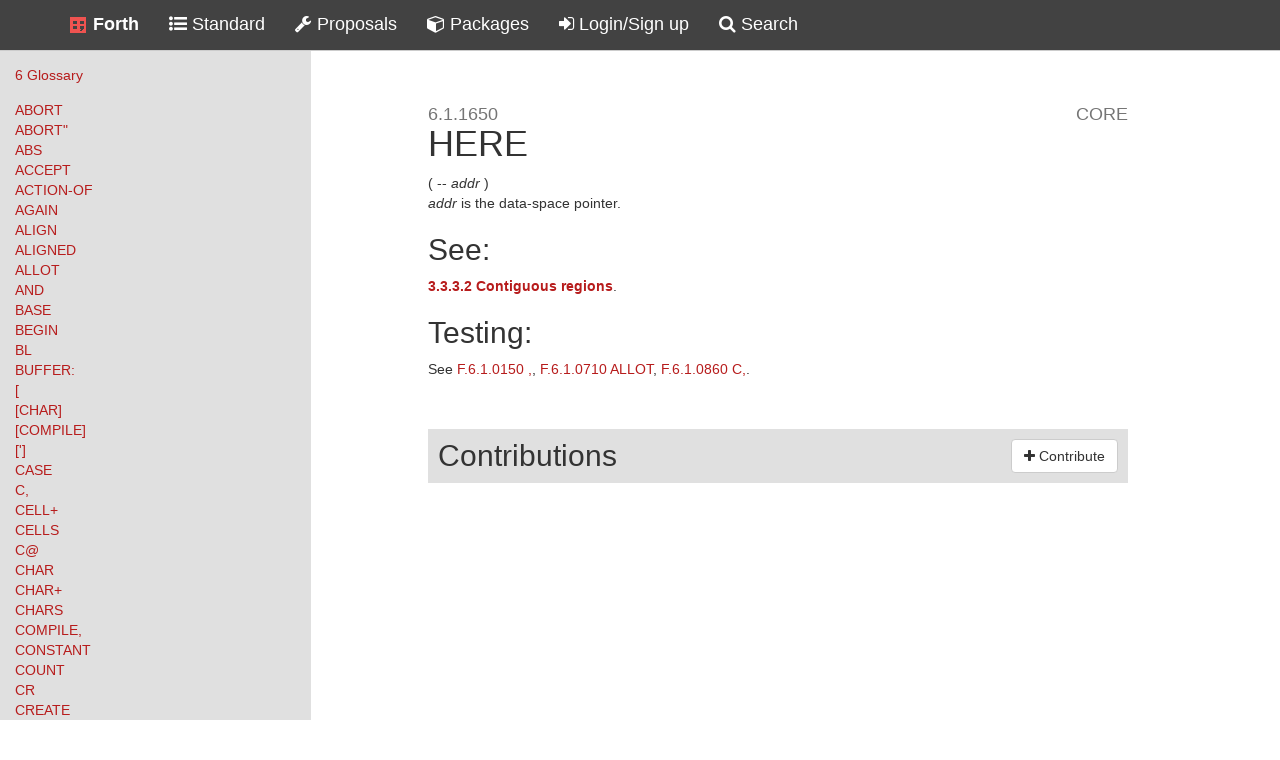

--- FILE ---
content_type: text/html; charset=utf-8
request_url: https://forth-standard.org/standard/core/HERE
body_size: 16941
content:
<!DOCTYPE html>
<html>
  <head>
    <title>HERE - CORE
    </title>
    <meta name="viewport" content="user-scalable=no, initial-scale=1.0, maximum-scale=1.0, width=device-width">
    <link rel="alternate" type="application/atom+xml" title="Contributions" href="/feeds/contributions">
    <link rel="icon" href="/images/favicon.ico">
    <link rel="stylesheet" type="text/css" href="/css/index.css">
    <link rel="stylesheet" type="text/css" href="/css/font-awesome.min.css">
  </head>
  <body>
    <div class="wrapper">
      <div role="navigation" class="navbar navbar-fixed-top">
        <div class="container">
          <div class="navbar-header"><a href="/" title="Main Link" class="navbar-brand"><img src="/images/favicon.png" alt="Forth Standard Icon: colon followed by semicolon"><span class="hidden-xs">Forth</span></a></div>
          <ul class="navbar-nav">
            <li><a href="/standard/words" title="Standard"><i class="fa fa-list-ul"></i> <span class="hidden-xs">Standard</span></a></li>
            <!--+menuItem("http://www.forth200x.org",   "wrench",       "Committee")-->
            <li><a href="/proposals" title="Proposals"><i class="fa fa-wrench"></i> <span class="hidden-xs">Proposals</span></a></li>
            <li><a href="http://theforth.net" title="Packages" target="_blank"><i class="fa fa-cube"></i> <span class="hidden-xs">Packages</span></a></li>
            <!--+menuItem("http://forth-ev.de",         "comments-o",   {sm:"DE",all:"DE-Community"} ).hidden-314-->
            <!--+menuItem("http://forth.org",           "comments",     {sm:"EN",all:"EN-Community"} ).hidden-370-->
            <li><a href="/profile" title="Login/Sign up"><i class="fa fa-sign-in"></i> <span class="inline-sm">Login</span><span class="inline-md">Login/Sign up</span><span class="inline-lg">Login/Sign up</span></a></li>
            <li><a href="/search" title="Search"><i class="fa fa-search"></i> <span class="inline-sm"></span><span class="inline-md">Search</span><span class="inline-lg">Search</span></a></li>
          </ul>
        </div>
      </div>
      <div class="main-content">
        <div class="show-sidenav toggle"><i class="fa fa-bars"></i>
        </div>
        <div class="box sidenav">
          <div class="container-fluid">
            <div class="row">
              <div class="col-md-3 col-sidenav">
                <div class="toggle"><i class="fa fa-chevron-left"></i>
                </div><a href="/standard/core" class="document">6 Glossary</a>
                <ul>
                  <li><a href="/standard/core/ABORT">ABORT</a></li>
                  <li><a href="/standard/core/ABORTq">ABORT&quot;</a></li>
                  <li><a href="/standard/core/ABS">ABS</a></li>
                  <li><a href="/standard/core/ACCEPT">ACCEPT</a></li>
                  <li><a href="/standard/core/ACTION-OF">ACTION-OF</a></li>
                  <li><a href="/standard/core/AGAIN">AGAIN</a></li>
                  <li><a href="/standard/core/ALIGN">ALIGN</a></li>
                  <li><a href="/standard/core/ALIGNED">ALIGNED</a></li>
                  <li><a href="/standard/core/ALLOT">ALLOT</a></li>
                  <li><a href="/standard/core/AND">AND</a></li>
                  <li><a href="/standard/core/BASE">BASE</a></li>
                  <li><a href="/standard/core/BEGIN">BEGIN</a></li>
                  <li><a href="/standard/core/BL">BL</a></li>
                  <li><a href="/standard/core/BUFFERColon">BUFFER:</a></li>
                  <li><a href="/standard/core/Bracket">[</a></li>
                  <li><a href="/standard/core/BracketCHAR">[CHAR]</a></li>
                  <li><a href="/standard/core/BracketCOMPILE">[COMPILE]</a></li>
                  <li><a href="/standard/core/BracketTick">[']</a></li>
                  <li><a href="/standard/core/CASE">CASE</a></li>
                  <li><a href="/standard/core/CComma">C,</a></li>
                  <li><a href="/standard/core/CELLPlus">CELL+</a></li>
                  <li><a href="/standard/core/CELLS">CELLS</a></li>
                  <li><a href="/standard/core/CFetch">C@</a></li>
                  <li><a href="/standard/core/CHAR">CHAR</a></li>
                  <li><a href="/standard/core/CHARPlus">CHAR+</a></li>
                  <li><a href="/standard/core/CHARS">CHARS</a></li>
                  <li><a href="/standard/core/COMPILEComma">COMPILE,</a></li>
                  <li><a href="/standard/core/CONSTANT">CONSTANT</a></li>
                  <li><a href="/standard/core/COUNT">COUNT</a></li>
                  <li><a href="/standard/core/CR">CR</a></li>
                  <li><a href="/standard/core/CREATE">CREATE</a></li>
                  <li><a href="/standard/core/CStore">C!</a></li>
                  <li><a href="/standard/core/Colon">:</a></li>
                  <li><a href="/standard/core/ColonNONAME">:NONAME</a></li>
                  <li><a href="/standard/core/Comma">,</a></li>
                  <li><a href="/standard/core/Cq">C&quot;</a></li>
                  <li><a href="/standard/core/DECIMAL">DECIMAL</a></li>
                  <li><a href="/standard/core/DEFER">DEFER</a></li>
                  <li><a href="/standard/core/DEFERFetch">DEFER@</a></li>
                  <li><a href="/standard/core/DEFERStore">DEFER!</a></li>
                  <li><a href="/standard/core/DEPTH">DEPTH</a></li>
                  <li><a href="/standard/core/DO">DO</a></li>
                  <li><a href="/standard/core/DOES">DOES&gt;</a></li>
                  <li><a href="/standard/core/DROP">DROP</a></li>
                  <li><a href="/standard/core/DUP">DUP</a></li>
                  <li><a href="/standard/core/Div">/</a></li>
                  <li><a href="/standard/core/DivMOD">/MOD</a></li>
                  <li><a href="/standard/core/DotR">.R</a></li>
                  <li><a href="/standard/core/Dotp">.(</a></li>
                  <li><a href="/standard/core/Dotq">.&quot;</a></li>
                  <li><a href="/standard/core/ELSE">ELSE</a></li>
                  <li><a href="/standard/core/EMIT">EMIT</a></li>
                  <li><a href="/standard/core/ENDCASE">ENDCASE</a></li>
                  <li><a href="/standard/core/ENDOF">ENDOF</a></li>
                  <li><a href="/standard/core/ENVIRONMENTq">ENVIRONMENT?</a></li>
                  <li><a href="/standard/core/ERASE">ERASE</a></li>
                  <li><a href="/standard/core/EVALUATE">EVALUATE</a></li>
                  <li><a href="/standard/core/EXECUTE">EXECUTE</a></li>
                  <li><a href="/standard/core/EXIT">EXIT</a></li>
                  <li><a href="/standard/core/Equal">=</a></li>
                  <li><a href="/standard/core/FALSE">FALSE</a></li>
                  <li><a href="/standard/core/FILL">FILL</a></li>
                  <li><a href="/standard/core/FIND">FIND</a></li>
                  <li><a href="/standard/core/FMDivMOD">FM/MOD</a></li>
                  <li><a href="/standard/core/Fetch">@</a></li>
                  <li><a href="/standard/core/HERE">HERE</a></li>
                  <li><a href="/standard/core/HEX">HEX</a></li>
                  <li><a href="/standard/core/HOLD">HOLD</a></li>
                  <li><a href="/standard/core/HOLDS">HOLDS</a></li>
                  <li><a href="/standard/core/I">I</a></li>
                  <li><a href="/standard/core/IF">IF</a></li>
                  <li><a href="/standard/core/IMMEDIATE">IMMEDIATE</a></li>
                  <li><a href="/standard/core/INVERT">INVERT</a></li>
                  <li><a href="/standard/core/IS">IS</a></li>
                  <li><a href="/standard/core/J">J</a></li>
                  <li><a href="/standard/core/KEY">KEY</a></li>
                  <li><a href="/standard/core/LEAVE">LEAVE</a></li>
                  <li><a href="/standard/core/LITERAL">LITERAL</a></li>
                  <li><a href="/standard/core/LOOP">LOOP</a></li>
                  <li><a href="/standard/core/LSHIFT">LSHIFT</a></li>
                  <li><a href="/standard/core/MARKER">MARKER</a></li>
                  <li><a href="/standard/core/MAX">MAX</a></li>
                  <li><a href="/standard/core/MIN">MIN</a></li>
                  <li><a href="/standard/core/MOD">MOD</a></li>
                  <li><a href="/standard/core/MOVE">MOVE</a></li>
                  <li><a href="/standard/core/MTimes">M*</a></li>
                  <li><a href="/standard/core/Minus">-</a></li>
                  <li><a href="/standard/core/NEGATE">NEGATE</a></li>
                  <li><a href="/standard/core/NIP">NIP</a></li>
                  <li><a href="/standard/core/OF">OF</a></li>
                  <li><a href="/standard/core/OR">OR</a></li>
                  <li><a href="/standard/core/OVER">OVER</a></li>
                  <li><a href="/standard/core/OneMinus">1-</a></li>
                  <li><a href="/standard/core/OnePlus">1+</a></li>
                  <li><a href="/standard/core/PAD">PAD</a></li>
                  <li><a href="/standard/core/PARSE-NAME">PARSE-NAME</a></li>
                  <li><a href="/standard/core/PARSE">PARSE</a></li>
                  <li><a href="/standard/core/PICK">PICK</a></li>
                  <li><a href="/standard/core/POSTPONE">POSTPONE</a></li>
                  <li><a href="/standard/core/Plus">+</a></li>
                  <li><a href="/standard/core/PlusLOOP">+LOOP</a></li>
                  <li><a href="/standard/core/PlusStore">+!</a></li>
                  <li><a href="/standard/core/QUIT">QUIT</a></li>
                  <li><a href="/standard/core/RECURSE">RECURSE</a></li>
                  <li><a href="/standard/core/REFILL">REFILL</a></li>
                  <li><a href="/standard/core/REPEAT">REPEAT</a></li>
                  <li><a href="/standard/core/RESTORE-INPUT">RESTORE-INPUT</a></li>
                  <li><a href="/standard/core/RFetch">R@</a></li>
                  <li><a href="/standard/core/ROLL">ROLL</a></li>
                  <li><a href="/standard/core/ROT">ROT</a></li>
                  <li><a href="/standard/core/RSHIFT">RSHIFT</a></li>
                  <li><a href="/standard/core/Rfrom">R&gt;</a></li>
                  <li><a href="/standard/core/SAVE-INPUT">SAVE-INPUT</a></li>
                  <li><a href="/standard/core/SIGN">SIGN</a></li>
                  <li><a href="/standard/core/SMDivREM">SM/REM</a></li>
                  <li><a href="/standard/core/SOURCE-ID">SOURCE-ID</a></li>
                  <li><a href="/standard/core/SOURCE">SOURCE</a></li>
                  <li><a href="/standard/core/SPACE">SPACE</a></li>
                  <li><a href="/standard/core/SPACES">SPACES</a></li>
                  <li><a href="/standard/core/STATE">STATE</a></li>
                  <li><a href="/standard/core/SWAP">SWAP</a></li>
                  <li><a href="/standard/core/Semi">;</a></li>
                  <li><a href="/standard/core/Seq">S\&quot;</a></li>
                  <li><a href="/standard/core/Sq">S&quot;</a></li>
                  <li><a href="/standard/core/StoD">S&gt;D</a></li>
                  <li><a href="/standard/core/Store">!</a></li>
                  <li><a href="/standard/core/THEN">THEN</a></li>
                  <li><a href="/standard/core/TO">TO</a></li>
                  <li><a href="/standard/core/TRUE">TRUE</a></li>
                  <li><a href="/standard/core/TUCK">TUCK</a></li>
                  <li><a href="/standard/core/TYPE">TYPE</a></li>
                  <li><a href="/standard/core/Tick">'</a></li>
                  <li><a href="/standard/core/Times">*</a></li>
                  <li><a href="/standard/core/TimesDiv">*/</a></li>
                  <li><a href="/standard/core/TimesDivMOD">*/MOD</a></li>
                  <li><a href="/standard/core/TwoDROP">2DROP</a></li>
                  <li><a href="/standard/core/TwoDUP">2DUP</a></li>
                  <li><a href="/standard/core/TwoDiv">2/</a></li>
                  <li><a href="/standard/core/TwoFetch">2@</a></li>
                  <li><a href="/standard/core/TwoOVER">2OVER</a></li>
                  <li><a href="/standard/core/TwoRFetch">2R@</a></li>
                  <li><a href="/standard/core/TwoRfrom">2R&gt;</a></li>
                  <li><a href="/standard/core/TwoSWAP">2SWAP</a></li>
                  <li><a href="/standard/core/TwoStore">2!</a></li>
                  <li><a href="/standard/core/TwoTimes">2*</a></li>
                  <li><a href="/standard/core/TwotoR">2&gt;R</a></li>
                  <li><a href="/standard/core/UDotR">U.R</a></li>
                  <li><a href="/standard/core/UMDivMOD">UM/MOD</a></li>
                  <li><a href="/standard/core/UMTimes">UM*</a></li>
                  <li><a href="/standard/core/UNLOOP">UNLOOP</a></li>
                  <li><a href="/standard/core/UNTIL">UNTIL</a></li>
                  <li><a href="/standard/core/UNUSED">UNUSED</a></li>
                  <li><a href="/standard/core/Ud">U.</a></li>
                  <li><a href="/standard/core/Uless">U&lt;</a></li>
                  <li><a href="/standard/core/Umore">U&gt;</a></li>
                  <li><a href="/standard/core/VALUE">VALUE</a></li>
                  <li><a href="/standard/core/VARIABLE">VARIABLE</a></li>
                  <li><a href="/standard/core/WHILE">WHILE</a></li>
                  <li><a href="/standard/core/WITHIN">WITHIN</a></li>
                  <li><a href="/standard/core/WORD">WORD</a></li>
                  <li><a href="/standard/core/XOR">XOR</a></li>
                  <li><a href="/standard/core/ZeroEqual">0=</a></li>
                  <li><a href="/standard/core/Zeroless">0&lt;</a></li>
                  <li><a href="/standard/core/Zeromore">0&gt;</a></li>
                  <li><a href="/standard/core/Zerone">0&lt;&gt;</a></li>
                  <li><a href="/standard/core/bs">\</a></li>
                  <li><a href="/standard/core/d">.</a></li>
                  <li><a href="/standard/core/less">&lt;</a></li>
                  <li><a href="/standard/core/more">&gt;</a></li>
                  <li><a href="/standard/core/ne">&lt;&gt;</a></li>
                  <li><a href="/standard/core/num-end">#&gt;</a></li>
                  <li><a href="/standard/core/num-start">&lt;#</a></li>
                  <li><a href="/standard/core/num">#</a></li>
                  <li><a href="/standard/core/numS">#S</a></li>
                  <li><a href="/standard/core/p">(</a></li>
                  <li><a href="/standard/core/qDO">?DO</a></li>
                  <li><a href="/standard/core/qDUP">?DUP</a></li>
                  <li><a href="/standard/core/toBODY">&gt;BODY</a></li>
                  <li><a href="/standard/core/toIN">&gt;IN</a></li>
                  <li><a href="/standard/core/toNUMBER">&gt;NUMBER</a></li>
                  <li><a href="/standard/core/toR">&gt;R</a></li>
                </ul>
              </div>
              <div class="col-md-9 col-content forth-200x">
                <div class="forth-200x-wrapper">
                  <h1><span class="number">6.1.1650</span> <span class="name">HERE</span> <span class="list">CORE</span>
                  </h1>
                  <div>

 ( -- <em>addr</em> )
      <p>
      <em>addr</em> is the data-space pointer.
      </p><p>
        
      </p></div>
                  <h2>See:</h2>
                  <div>

 <strong><a href="../usage#usage:contiguous">3.3.3.2 Contiguous regions</a></strong>.
      <p>
        
      </p></div>
                  <h2>Testing:</h2>
                  <div>

 <!-- T.6.1.1650 HERE -->
      See <a href="../testsuite#test:core:,">F.6.1.0150 ,</a>,
      <a href="../testsuite#test:core:ALLOT">F.6.1.0710 ALLOT</a>,
      <a href="../testsuite#test:core:C,">F.6.1.0860 C,</a>.
      
      
      </div>
                  <div class="contributions-wrapper">
                    <h2><a href="/profile/contribute/standard/core/HERE" class="btn btn-default"><i class="fa fa-plus"></i> Contribute</a>Contributions</h2>
                  </div>
                </div>
              </div>
            </div>
          </div>
        </div>
      </div>
    </div>
    <footer>
      <div class="container-fluid">
        <div class="row">
          <div class="col-xs-4">powered by  <a href="https://github.com/GeraldWodni/kern.js" target="_blank">kern.js</a></div>
          <div class="col-xs-8 text-right">
            <!--a(href="http://wodni.at") --><span class="debug-size">©</span>copyright 2015-2020 Forth-Standard-Committee
          </div>
        </div>
      </div>
      <div id="bootstrapSize">
        <div class="visible-xs"></div>
        <div class="visible-sm"></div>
        <div class="visible-md"></div>
        <div class="visible-lg"></div>
      </div>
    </footer>
    <script type="text/javascript" src="/js/jquery.min.js"></script>
    <script type="text/javascript" src="/js/site.js"></script>
    <script type="text/javascript" src="/js/bootstrap.min.js"></script>
  </body>
</html>

--- FILE ---
content_type: application/javascript; charset=UTF-8
request_url: https://forth-standard.org/js/site.js
body_size: 1654
content:
$(function(){
    var $sideNav = $(".col-sidenav");
    var $sideHide = $sideNav.find(".toggle");
    var $sideShow = $(".show-sidenav");
    var $bootstrapSize = $("#bootstrapSize");

    function bootstrapSize( size ) {
        return $bootstrapSize.find(".visible-" + size).is(":visible");
    }

    /* toggle animation */
    $sideHide.add($sideShow).click( function() {
        if( $sideNav.is(":visible") )
            $sideNav.animate( {width: 'toggle', height: 'toggle'}, 400, function() {
                $sideShow.fadeToggle();
            });
        else {
            $sideShow.hide();
            $sideNav.animate( {width: 'toggle', height: 'toggle'}, 400 );
        }
    });


    /* resize handler */
    var lastSmall = null;
    function handleResize() {

        /* only take action on size Change */
        var small = bootstrapSize( "xs" )|| bootstrapSize( "sm" );
        if( small === lastSmall )
            return;
        lastSmall = small;

        /* auto-hide sideNav on xs or sm */
        if( small ) {
            $sideNav.hide();
            $sideHide.show();
            $sideShow.show();
        }
        else {
            $sideNav.show();
            $sideHide.hide();
            $sideShow.hide();
        }
    }

    /* bind resizer and fire once */
    $(window).resize(function() {
        handleResize();
    });
    handleResize();

    /* toggle programmer & system answers */
    $("select[name='newState']").on("change", evt => {
        $(".form-group.voting-answers").toggleClass("hidden", evt.target.value != "voting");
        $("input[name='createAnswers'").val( evt.target.value == "voting" ? 1 : 0 );
        console.log( "CHANGE:", evt.target.value );
    }).trigger("change");
});
